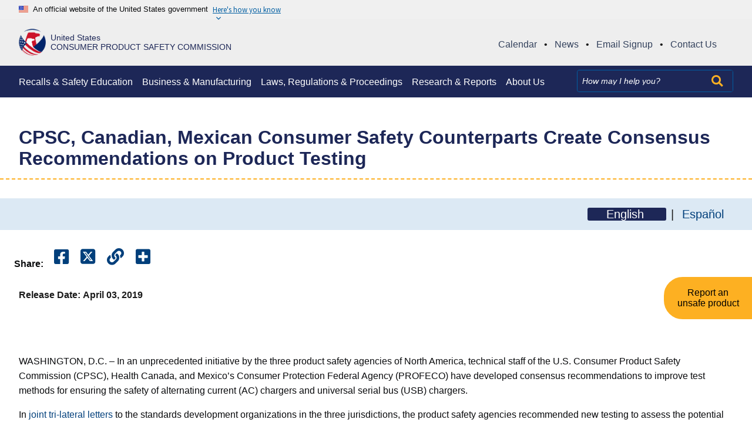

--- FILE ---
content_type: text/html; charset=UTF-8
request_url: https://www.cpsc.gov/Newsroom/News-Releases/2019/CPSC-Canadian-Mexican-Consumer-Safety-Counterparts-Create-Consensus-Recommendations-on-Product-Testing
body_size: 11302
content:
<!DOCTYPE html>


<html lang="en" dir="ltr" prefix="content: http://purl.org/rss/1.0/modules/content/  dc: http://purl.org/dc/terms/  foaf: http://xmlns.com/foaf/0.1/  og: http://ogp.me/ns#  rdfs: http://www.w3.org/2000/01/rdf-schema#  schema: http://schema.org/  sioc: http://rdfs.org/sioc/ns#  sioct: http://rdfs.org/sioc/types#  skos: http://www.w3.org/2004/02/skos/core#  xsd: http://www.w3.org/2001/XMLSchema# ">
<head>
  <meta charset="utf-8" />
<script async src="https://www.googletagmanager.com/gtag/js?id=G-55LVJ78J3V"></script>
<script>window.dataLayer = window.dataLayer || [];function gtag(){dataLayer.push(arguments)};gtag("js", new Date());gtag("set", "developer_id.dMDhkMT", true);(function(w,d,s,l,i){w[l]=w[l]||[];w[l].push({'gtm.start':
new Date().getTime(),event:'gtm.js'});var f=d.getElementsByTagName(s)[0],
j=d.createElement(s),dl=l!='dataLayer'?'&l='+l:'';j.async=true;j.src=
'https://www.googletagmanager.com/gtm.js?id='+i+dl;f.parentNode.insertBefore(j,f);
})(window,document,'script','dataLayer','GTM-T559BS6V');gtag("config", "G-55LVJ78J3V", {"groups":"default","page_placeholder":"PLACEHOLDER_page_location","allow_ad_personalization_signals":false});gtag("config", "G-XM65T6P0GR", {"groups":"default","page_placeholder":"PLACEHOLDER_page_location","allow_ad_personalization_signals":false});</script>
<meta name="description" content="CPSC, Canadian, Mexican Consumer Safety Counterparts Create Consensus Recommendations on Product Testing" />
<link rel="canonical" href="https://www.cpsc.gov/Newsroom/News-Releases/2019/CPSC-Canadian-Mexican-Consumer-Safety-Counterparts-Create-Consensus-Recommendations-on-Product-Testing" />
<link rel="shortlink" href="https://www.cpsc.gov/node/41379" />
<link rel="image_src" href="https://www.cpsc.gov/s3fs-public/2022-10/Default_SocialLink_RingLogo.png" />
<meta property="og:site_name" content="U.S. Consumer Product Safety Commission" />
<meta property="og:type" content="article" />
<meta property="og:url" content="https://www.cpsc.gov/Newsroom/News-Releases/2019/CPSC-Canadian-Mexican-Consumer-Safety-Counterparts-Create-Consensus-Recommendations-on-Product-Testing" />
<meta property="og:title" content="CPSC, Canadian, Mexican Consumer Safety Counterparts Create Consensus Recommendations on Product Testing" />
<meta property="og:description" content="CPSC, Canadian, Mexican Consumer Safety Counterparts Create Consensus Recommendations on Product Testing" />
<meta property="og:image" content="https://www.cpsc.gov/s3fs-public/2022-10/Default_SocialLink_RingLogo.png" />
<meta name="twitter:description" content="CPSC, Canadian, Mexican Consumer Safety Counterparts Create Consensus Recommendations on Product Testing" />
<meta name="twitter:image" content="https://www.cpsc.gov/s3fs-public/2022-10/Default_SocialLink_RingLogo.png" />
<meta name="Generator" content="Drupal 10 (https://www.drupal.org)" />
<meta name="MobileOptimized" content="width" />
<meta name="HandheldFriendly" content="true" />
<meta name="viewport" content="width=device-width, initial-scale=1.0" />
<link rel="icon" href="/s3fs-public/favicon_cpsc.ico" type="image/vnd.microsoft.icon" />
<link rel="alternate" hreflang="en" href="https://www.cpsc.gov/Newsroom/News-Releases/2019/CPSC-Canadian-Mexican-Consumer-Safety-Counterparts-Create-Consensus-Recommendations-on-Product-Testing" />
<link rel="alternate" hreflang="es" href="https://www.cpsc.gov/es/Newsroom/News-Releases/2019/CPSC-Canadian-Mexican-Consumer-Safety-Counterparts-Create-Consensus-Recommendations-on-Product-Testing" />
<script>window.a2a_config=window.a2a_config||{};a2a_config.callbacks=[];a2a_config.overlays=[];a2a_config.templates={};</script>

  <title>CPSC, Canadian, Mexican Consumer Safety Counterparts Create Consensus Recommendations on Product Testing | CPSC.gov</title>
  <link rel="stylesheet" media="all" href="/core/modules/system/css/components/align.module.css?t8u9f7" />
<link rel="stylesheet" media="all" href="/core/modules/system/css/components/fieldgroup.module.css?t8u9f7" />
<link rel="stylesheet" media="all" href="/core/modules/system/css/components/container-inline.module.css?t8u9f7" />
<link rel="stylesheet" media="all" href="/core/modules/system/css/components/clearfix.module.css?t8u9f7" />
<link rel="stylesheet" media="all" href="/core/modules/system/css/components/details.module.css?t8u9f7" />
<link rel="stylesheet" media="all" href="/core/modules/system/css/components/hidden.module.css?t8u9f7" />
<link rel="stylesheet" media="all" href="/core/modules/system/css/components/item-list.module.css?t8u9f7" />
<link rel="stylesheet" media="all" href="/core/modules/system/css/components/js.module.css?t8u9f7" />
<link rel="stylesheet" media="all" href="/core/modules/system/css/components/nowrap.module.css?t8u9f7" />
<link rel="stylesheet" media="all" href="/core/modules/system/css/components/position-container.module.css?t8u9f7" />
<link rel="stylesheet" media="all" href="/core/modules/system/css/components/reset-appearance.module.css?t8u9f7" />
<link rel="stylesheet" media="all" href="/core/modules/system/css/components/resize.module.css?t8u9f7" />
<link rel="stylesheet" media="all" href="/core/modules/system/css/components/system-status-counter.css?t8u9f7" />
<link rel="stylesheet" media="all" href="/core/modules/system/css/components/system-status-report-counters.css?t8u9f7" />
<link rel="stylesheet" media="all" href="/core/modules/system/css/components/system-status-report-general-info.css?t8u9f7" />
<link rel="stylesheet" media="all" href="/core/modules/system/css/components/tablesort.module.css?t8u9f7" />
<link rel="stylesheet" media="all" href="/modules/contrib/jquery_ui/assets/vendor/jquery.ui/themes/base/core.css?t8u9f7" />
<link rel="stylesheet" media="all" href="/modules/contrib/jquery_ui/assets/vendor/jquery.ui/themes/base/controlgroup.css?t8u9f7" />
<link rel="stylesheet" media="all" href="/modules/contrib/jquery_ui/assets/vendor/jquery.ui/themes/base/checkboxradio.css?t8u9f7" />
<link rel="stylesheet" media="all" href="/modules/contrib/jquery_ui/assets/vendor/jquery.ui/themes/base/button.css?t8u9f7" />
<link rel="stylesheet" media="all" href="/modules/contrib/jquery_ui/assets/vendor/jquery.ui/themes/base/draggable.css?t8u9f7" />
<link rel="stylesheet" media="all" href="/modules/contrib/jquery_ui/assets/vendor/jquery.ui/themes/base/resizable.css?t8u9f7" />
<link rel="stylesheet" media="all" href="/modules/contrib/jquery_ui/assets/vendor/jquery.ui/themes/base/dialog.css?t8u9f7" />
<link rel="stylesheet" media="all" href="/modules/contrib/addtoany/css/addtoany.css?t8u9f7" />
<link rel="stylesheet" media="all" href="/modules/contrib/back_to_top/css/back_to_top.css?t8u9f7" />
<link rel="stylesheet" media="all" href="/sites/default/libraries/fontawesome/css/all.min.css?t8u9f7" />
<link rel="stylesheet" media="all" href="/sites/default/libraries/fontawesome/css/v4-shims.min.css?t8u9f7" />
<link rel="stylesheet" media="all" href="/modules/contrib/jquery_ui/assets/vendor/jquery.ui/themes/base/theme.css?t8u9f7" />
<link rel="stylesheet" media="all" href="https://cdn.jsdelivr.net/npm/@uswds/uswds@3.4.1/dist/css/uswds.min.css" />
<link rel="stylesheet" media="all" href="/sites/default/themes/cpsc/assets/css/style.css?t8u9f7" />

  
</head>
<body class="page-node-type-newsroom-news-release">
<!-- Google Tag Manager (noscript) -->
<noscript><iframe src="https://www.googletagmanager.com/ns.html?id=GTM-T559BS6V"
height="0" width="0" style="display:none;visibility:hidden"></iframe></noscript>
<!-- End Google Tag Manager (noscript) -->
<a href="#main-content" tabindex="0" class="skip-to-content-link">
  Skip to main content
</a>

  <div class="dialog-off-canvas-main-canvas" data-off-canvas-main-canvas>
    <section id="usa-banner-gov-top" class="usa-banner" aria-label="Official website of the United States government">
  <div class="grid-container">
  <div class="usa-banner">
    <div class="usa-accordion">
      <header class="usa-banner__header">
        <div class="usa-banner__inner">
          <div class="grid-col-auto">
            <img class="usa-banner__header-flag" aria-hidden="true" src="https://cdn.jsdelivr.net/npm/@uswds/uswds@3.4.1/dist/img/us_flag_small.png" alt="">
          </div>
          <div class="grid-col-fill tablet:grid-col-auto" aria-hidden="true">
            <p class="usa-banner__header-text" style="margin-bottom: 0;">An official website of the United States government</p>
            <p class="usa-banner__header-action" aria-hidden="true">Here's how you know</p>
          </div>
          <button type="button" class="usa-accordion__button usa-banner__button" aria-expanded="false" aria-controls="gov-banner">
            <span class="usa-banner__button-text">Here's how you know</span>
          </button>
        </div>
      </header>
      <div class="usa-banner__content usa-accordion__content" id="gov-banner" hidden="">
        <div class="grid-row grid-gap-lg">
          <div class="usa-banner__guidance tablet:grid-col-6">
            <img class="usa-banner__icon usa-media-block__img" src="https://cdn.jsdelivr.net/npm/@uswds/uswds@3.4.1/dist/img/icon-dot-gov.svg" alt="Dot gov">
            <div class="usa-media-block__body">
              <p>
                <strong>Official websites use .gov</strong>
                <br>
                A <strong>.gov</strong> website belongs to an official government organization in the United States.
              </p>
            </div>
          </div>
          <div class="usa-banner__guidance tablet:grid-col-6">
            <img class="usa-banner__icon usa-media-block__img" src="https://cdn.jsdelivr.net/npm/@uswds/uswds@3.4.1/dist/img/icon-https.svg" alt="Https">
            <div class="usa-media-block__body">
              <p>
                <strong>Secure .gov websites use HTTPS</strong>
                <br>
                A <strong>lock</strong> (   <span class="icon-lock">
    <svg xmlns="http://www.w3.org/2000/svg" width="52" height="64" viewBox="0 0 52 64" class="usa-banner__lock-image" role="img" aria-labelledby="banner-lock-description" focusable="false">
      <title id="banner-lock-title">Lock</title>
      <desc id="banner-lock-description">Locked padlock</desc>
      <path fill="#000000" fill-rule="evenodd" d="M26 0c10.493 0 19 8.507 19 19v9h3a4 4 0 0 1 4 4v28a4 4 0 0 1-4 4H4a4 4 0 0 1-4-4V32a4 4 0 0 1 4-4h3v-9C7 8.507 15.507 0 26 0zm0 8c-5.979 0-10.843 4.77-10.996 10.712L15 19v9h22v-9c0-6.075-4.925-11-11-11z"/>
    </svg>
  </span>
 ) or <strong>https://</strong> means you’ve safely connected to the .gov website. Share sensitive information only on official, secure websites.
              </p>
            </div>
          </div>
        </div>
      </div>
    </div>
  </div>
</div>
</section>
<header class="usa-header usa-header--basic" id="header" role="banner">


  <div class="cpsc-header">
    <div class="grid-container">
      <div class="grid-row cpsc-header-row">
        <div class="cpsc-seal grid-col-9 desktop:grid-col-5">
                  <a href="/" title="CPSC Home">
                    <div class="seal-container">
              <div class="logo-img">
                <img src="/sites/default/themes/cpsc/assets/images/cpsc_logo.png" alt="CPSC logo">
              </div>
              <div class="logo-title">
                                  <div class="logo-line-one">United States</div>
                  <div class="logo-line-two">Consumer Product Safety Commission</div>
                              </div>
            </div>
          </a>
        </div>
        <div class="gl-quick-links-container grid-col-12 desktop:grid-col-7">
          <div id="block-globalquicklinks" class="block block-block-content block-block-content97546c3a-c36a-4f5c-8bdf-5581c2731fbc">
  
    
      
            <div class="padding-y-1"><div class="global-quick-links"><ul><li><a href="/Newsroom/Public-Calendar" title="Calendar"><span>Calendar</span></a><span>•</span></li><li><a href="/Newsroom/News-Releases" title="News"><span>News</span></a><span>•</span></li><li><a href="/Newsroom/Subscribe" title="Email Signup"><span>Email Signup</span></a><span>•</span></li><li><a href="/About-CPSC/Contact-Information" title="Contact Us"><span>Contact Us</span></a></li></ul></div></div>
      
  </div>

        </div>
        <div class="cpsc-menu-toggle grid-col">
          <div class="region region-header" role="banner">

    <div class="usa-logo site-logo" id="logo">

  <em class="usa-logo__text">
  
  
    </em>

</div>

<button class="usa-menu-btn">
  <div>Menu</div>
  <div><i class="fas fa-bars"></i></div>
</button>

  
</div>

        </div>
      </div>
    </div>
    
</div>


<div class="primary-nav-container">
  <div class="grid-container header-container">
    <div class="grid-row primary_navigation">
      <nav class="usa-nav" role="navigation" aria-label="Main navigation">

        
        
        
                  <div id="block-globalquicklinks-2" class="block block-block-content block-block-content97546c3a-c36a-4f5c-8bdf-5581c2731fbc">
  
    
      
            <div class="padding-y-1"><div class="global-quick-links"><ul><li><a href="/Newsroom/Public-Calendar" title="Calendar"><span>Calendar</span></a><span>•</span></li><li><a href="/Newsroom/News-Releases" title="News"><span>News</span></a><span>•</span></li><li><a href="/Newsroom/Subscribe" title="Email Signup"><span>Email Signup</span></a><span>•</span></li><li><a href="/About-CPSC/Contact-Information" title="Contact Us"><span>Contact Us</span></a></li></ul></div></div>
      
  </div>
  
  
          <ul class="grid-row usa-nav__primary usa-accordion">
            
    
              <li class="usa-nav__primary-item">
                
              <button class="usa-accordion__button usa-nav__link " aria-expanded="false" aria-controls="basic-nav-section-1">
          <span>Recalls &amp; Safety Education</span>
        </button>
      
                
  
          <ul id="basic-nav-section-1" class="usa-nav__submenu" hidden="">

          
    
              <li class="usa-nav__submenu-item">
                
      
                      <a href="/Recalls">
          <span>Recalls &amp; Product Safety Warnings</span>
        </a>
              
              </li>
      
    
              <li class="usa-nav__submenu-item">
                
      
                      <a href="/Safety-Education">
          <span>Safety Education</span>
        </a>
              
              </li>
      
    
              <li class="usa-nav__submenu-item">
                
      
                      <a href="/Safety-Education/Neighborhood-Safety-Network">
          <span>Neighborhood Safety Network</span>
        </a>
              
              </li>
      
    
              <li class="usa-nav__submenu-item">
                
      
                      <a href="/Safety-Education/Community-Outreach-Resource-Center">
          <span>Community Outreach Center</span>
        </a>
              
              </li>
      
    
              <li class="usa-nav__submenu-item">
                
      
                      <a href="/Data">
          <span>Recall App</span>
        </a>
              
              </li>
      
    
              <li class="usa-nav__submenu-item">
                
      
                      <a href="https://www.cpsc.gov/Newsroom/Multimedia">
          <span>Multimedia</span>
        </a>
              
              </li>
      
    
          </ul>
    
  

      
              </li>
      
    
              <li class="usa-nav__primary-item">
                
              <button class="usa-accordion__button usa-nav__link " aria-expanded="false" aria-controls="basic-nav-section-2">
          <span>Business &amp; Manufacturing </span>
        </button>
      
                
  
          <ul id="basic-nav-section-2" class="usa-nav__submenu" hidden="">

          
    
              <li class="usa-nav__submenu-item">
                
      
                      <a href="/Business--Manufacturing">
          <span>Business &amp; Manufacturing Resources</span>
        </a>
              
              </li>
      
    
              <li class="usa-nav__submenu-item">
                
      
                      <a href="/Business--Manufacturing/Testing-Certification">
          <span>Testing &amp; Certification</span>
        </a>
              
              </li>
      
    
              <li class="usa-nav__submenu-item">
                
      
                      <a href="/Business--Manufacturing/Regulatory-Robot/Safer-Products-Start-Here">
          <span>Regulatory Robot</span>
        </a>
              
              </li>
      
    
              <li class="usa-nav__submenu-item">
                
      
                      <a href="/Business--Manufacturing/Recall-Guidance">
          <span>Recall Guidance</span>
        </a>
              
              </li>
      
    
              <li class="usa-nav__submenu-item">
                
      
                      <a href="/Business--Manufacturing/Small-Business-Resources">
          <span>Small Business Assistance</span>
        </a>
              
              </li>
      
    
              <li class="usa-nav__submenu-item">
                
      
                      <a href="/Imports">
          <span>Import Resources</span>
        </a>
              
              </li>
      
    
              <li class="usa-nav__submenu-item">
                
      
                      <a href="/Business--Manufacturing/International">
          <span>International</span>
        </a>
              
              </li>
      
    
              <li class="usa-nav__submenu-item">
                
      
                      <a href="/Business--Manufacturing/open-gov">
          <span>Open Government</span>
        </a>
              
              </li>
      
    
              <li class="usa-nav__submenu-item">
                
      
                      <a href="/Data">
          <span>CPSC Data</span>
        </a>
              
              </li>
      
    
              <li class="usa-nav__submenu-item">
                
      
                      <a href="/Recalls/CPSC-Recalls-Application-Program-Interface-API-Information">
          <span>Recall API</span>
        </a>
              
              </li>
      
    
              <li class="usa-nav__submenu-item">
                
      
                      <a href="/Business--Manufacturing/section-6b-information-disclosure">
          <span>Section 6(b) Information Disclosure</span>
        </a>
              
              </li>
      
    
          </ul>
    
  

      
              </li>
      
    
              <li class="usa-nav__primary-item">
                
              <button class="usa-accordion__button usa-nav__link " aria-expanded="false" aria-controls="basic-nav-section-3">
          <span>Laws, Regulations &amp; Proceedings</span>
        </button>
      
                
  
          <ul id="basic-nav-section-3" class="usa-nav__submenu" hidden="">

          
    
              <li class="usa-nav__submenu-item">
                
      
                      <a href="/Regulations-Laws--Standards">
          <span>Regulations, Laws &amp; Standards</span>
        </a>
              
              </li>
      
    
              <li class="usa-nav__submenu-item">
                
      
                      <a href="/Regulations-Laws--Standards/Statutes">
          <span>Statutes</span>
        </a>
              
              </li>
      
    
              <li class="usa-nav__submenu-item">
                
      
                      <a href="/Regulations-Laws--Standards/Voluntary-Standards">
          <span>Voluntary Standards</span>
        </a>
              
              </li>
      
    
              <li class="usa-nav__submenu-item">
                
      
                      <a href="/About-CPSC/Office-of-Legislative-Affairs">
          <span>Legislative Affairs</span>
        </a>
              
              </li>
      
    
              <li class="usa-nav__submenu-item">
                
      
                      <a href="/Recalls/violations">
          <span>Notices of Violations</span>
        </a>
              
              </li>
      
    
              <li class="usa-nav__submenu-item">
                
      
                      <a href="/Regulations-Laws--Standards/Rulemaking">
          <span>Rulemaking</span>
        </a>
              
              </li>
      
    
              <li class="usa-nav__submenu-item">
                
      
                      <a href="/Recalls/Recall-Lawsuits-Adjudicative-Proceedings">
          <span>Adjudicative Proceedings</span>
        </a>
              
              </li>
      
    
              <li class="usa-nav__submenu-item">
                
      
                      <a href="https://www.cpsc.gov/Stateag">
          <span>CPSA State Attorney General Enforcement</span>
        </a>
              
              </li>
      
    
          </ul>
    
  

      
              </li>
      
    
              <li class="usa-nav__primary-item">
                
              <button class="usa-accordion__button usa-nav__link " aria-expanded="false" aria-controls="basic-nav-section-4">
          <span>Research &amp; Reports</span>
        </button>
      
                
  
          <ul id="basic-nav-section-4" class="usa-nav__submenu" hidden="">

          
    
              <li class="usa-nav__submenu-item">
                
      
                      <a href="/research-and-reports-overview">
          <span>Research and Reports Overview</span>
        </a>
              
              </li>
      
    
              <li class="usa-nav__submenu-item">
                
      
                      <a href="/About-CPSC/Agency-Reports">
          <span>Agency Reports</span>
        </a>
              
              </li>
      
    
              <li class="usa-nav__submenu-item">
                
      
                      <a href="/Research--Statistics/Clearinghouse-Online-Query-Tool">
          <span>Clearinghouse Online Query Tool</span>
        </a>
              
              </li>
      
    
              <li class="usa-nav__submenu-item">
                
      
                      <a href="/Research--Statistics/NEISS-Injury-Data">
          <span>NEISS Injury Statistics</span>
        </a>
              
              </li>
      
    
              <li class="usa-nav__submenu-item">
                
      
                      <a href="/Hazard-and-Injury-Data-Systems-National-Electronic-Injury-Surveillance-System-NEISS">
          <span>Join NEISS</span>
        </a>
              
              </li>
      
    
          </ul>
    
  

      
              </li>
      
    
              <li class="usa-nav__primary-item">
                
              <button class="usa-accordion__button usa-nav__link " aria-expanded="false" aria-controls="basic-nav-section-5">
          <span>About Us</span>
        </button>
      
                
  
          <ul id="basic-nav-section-5" class="usa-nav__submenu" hidden="">

          
    
              <li class="usa-nav__submenu-item">
                
      
                      <a href="/About-CPSC">
          <span>About CPSC</span>
        </a>
              
              </li>
      
    
              <li class="usa-nav__submenu-item">
                
      
                      <a href="/About-CPSC/Chairman/Peter-A-Feldman">
          <span>Acting Chairman</span>
        </a>
              
              </li>
      
    
              <li class="usa-nav__submenu-item">
                
      
                      <a href="/About-CPSC/Commissioners">
          <span>Commissioners</span>
        </a>
              
              </li>
      
    
              <li class="usa-nav__submenu-item">
                
      
                      <a href="https://oig.cpsc.gov/">
          <span>Office of Inspector General</span>
        </a>
              
              </li>
      
    
              <li class="usa-nav__submenu-item">
                
      
                      <a href="/About-CPSC/Office-Of-Equal-Employment-Opportunity-and-Employee-Engagement">
          <span>Office of Equal Employment Opportunity</span>
        </a>
              
              </li>
      
    
              <li class="usa-nav__submenu-item">
                
      
                      <a href="/About-CPSC/Office-Of-Communications">
          <span>Office of Communications</span>
        </a>
              
              </li>
      
    
              <li class="usa-nav__submenu-item">
                
      
                      <a href="/Office-of-the-Secretary">
          <span>Office of the Secretary</span>
        </a>
              
              </li>
      
    
              <li class="usa-nav__submenu-item">
                
      
                      <a href="/Newsroom/FOIA">
          <span>Freedom of Information Act</span>
        </a>
              
              </li>
      
    
              <li class="usa-nav__submenu-item">
                
      
                      <a href="/About-CPSC/Job">
          <span>Employment Information</span>
        </a>
              
              </li>
      
    
              <li class="usa-nav__submenu-item">
                
      
                      <a href="/Research--Statistics/Consumer-Surveys">
          <span>Consumer Opinion Surveys</span>
        </a>
              
              </li>
      
    
              <li class="usa-nav__submenu-item">
                
      
                      <a href="/About-CPSC/Division-of-Field-Operations">
          <span>Division of Field Operations</span>
        </a>
              
              </li>
      
    
              <li class="usa-nav__submenu-item">
                
      
                      <a href="/archivepage">
          <span>Archive</span>
        </a>
              
              </li>
      
    
              <li class="usa-nav__submenu-item">
                
      
                      <a href="/About-CPSC/Contact-Information">
          <span>Contact Us</span>
        </a>
              
              </li>
      
    
          </ul>
    
  

      
              </li>
      
    
          </ul>
    
  



<div id="block-searchsolrblock" class="block block-block-content block-block-contentee8ec163-baa2-4b51-b956-9d8b1004ffbd">
  
    
      
            <div class="padding-y-1"><form accept-charset="UTF-8" action="/search" class="grid-col-auto usa-search usa-search--small" id="search-block-form" method="get">
<div role="search"><label class="usa-sr-only" for="extended-search-field-small">Search</label><input class="usa-input" id="extended-search-field-small" name="search_api_fulltext" placeholder="How may I help you?" type="search" /><button class="usa-button-search" type="submit"><i class="fas fa-search">&nbsp;</i><span class="usa-sr-only">Search</span></button></div>
</form>
</div>
      
  </div>


        
        
        
              </nav>
    </div>
  </div>
</div>
</div>

</header>

  <div class="grid-container">
  <div data-drupal-messages-fallback class="hidden"></div>


  </div>

<main class="main-content usa-layout-docs usa-section " role="main" id="main-content">
  <a id="main-content-section" tabindex="0"></a>      

  <h1 class="margin-0 page-title">
    <div class="grid-container">
<span>CPSC, Canadian, Mexican Consumer Safety Counterparts Create Consensus Recommendations on Product Testing</span>
</div>
  </h1>



<div id="block-translationsindicator" class="block block-language-indicators">
  
    
        <ul class="language_indicators" id="languageindicators_container">
                  <li class="tree-item" id="en">
          <span class="active_language">
            English
          </span>
        </li>
                        <li class="tree-item" id="es">
          <a href="/es/Newsroom/News-Releases/2019/CPSC-Canadian-Mexican-Consumer-Safety-Counterparts-Create-Consensus-Recommendations-on-Product-Testing" title="View this page in Español">Español</a>
        </li>
            </ul>

  </div>
<div id="block-cpsc-content" class="block block-system block-system-main-block">
  
    
      <article data-history-node-id="41379" about="/Newsroom/News-Releases/2019/CPSC-Canadian-Mexican-Consumer-Safety-Counterparts-Create-Consensus-Recommendations-on-Product-Testing" class="">

  <div class="grid-container">
    
    <div class="node-news">
    <div class="grid-row">
      <div class="multimedia-node__share-this">
        <ul class="share-this-widget a2a_kit a2a_kit_size_32 a2a_default_style multimedia-section__share-links" data-a2a-url="https://www.cpsc.gov/Newsroom/News-Releases/2019/CPSC-Canadian-Mexican-Consumer-Safety-Counterparts-Create-Consensus-Recommendations-on-Product-Testing" data-a2a-title="">
  <li>
  <li>
    <h4>Share:</h4>
  </li>
  </li>
  <li>
    <a class="a2a_button_facebook" title="Share it on Facebook">
      <i class="fab fa-facebook-square"></i>
      <span class="usa-sr-only">Share it on Facebook</span>
    </a>
  </li>
  <li>
    <a class="a2a_button_twitter" title="Share it on Twitter">
      <i class="fa-brands fa-square-x-twitter"></i>
      <span class="usa-sr-only">Share it on Twitter</span>
    </a>
  </li>
  <li>
    <a class="a2a_button_copy_link" title="Copy link and share">
      <i class="fa fa-link"></i>
      <span class="usa-sr-only">Copy Link</span>
    </a>
  </li>
  <li>
    <a class="a2a_dd" href="https://www.addtoany.com/share">
      <i class="fa fa-plus-square"></i>
      <span class="usa-sr-only">Copy link</span>
    </a>
  </li>
</ul>
      </div>
    </div>
      <div class="grid-row">
                <div class="node-news__date">
                  <div class="node-news__release-date">
            <strong>Release Date:</strong>
            <strong>
              April 03, 2019
            </strong>
          </div>
                </div>
      </div>
            <div class="node-news__releases grid-row">
          <div class="node-news__images">
            
      <div class="padding-y-1">
          </div>
  
          </div>
      </div>
            <div class="grid-row">
                          <div class="node-news__details">
            
            <div class="padding-y-1"><p>WASHINGTON, D.C. – In an unprecedented initiative by the three product safety agencies of North America, technical staff of the U.S. Consumer Product Safety Commission (CPSC), Health Canada, and Mexico’s Consumer Protection Federal Agency (PROFECO) have developed consensus recommendations to improve test methods for ensuring the safety of alternating current (AC) chargers and universal serial bus (USB) chargers.</p>
<p>In <a href="/s3fs-public/Letter to UL on AC and USB Chargers Nov 2018 Signed.pdf?">joint tri-lateral letters</a> to the standards development organizations in the three jurisdictions, the product safety agencies recommended new testing to assess the potential for fire and burn hazards caused by AC-powered chargers for small electronic devices.&nbsp; This collaboration represents the first example of a joint consumer product safety standard recommendation developed among multiple governments that are not members of a single administrative region.</p>
<p>The joint letters conclude a multi-year project under the three agencies’ “Early Consultation Initiative.” The stated goal of the Early Consultation Initiative was to foster closer alignment of consumer product safety requirements through technical consultations. The strategy was to seek consensus approaches to consumer product hazards not yet being addressed through formal regulatory or standards work.</p>
<p>In the joint letters to U.S.-based Underwriter’s Laboratories (UL), Canada-based CSA group, and the Mexican government’s Directorate General of Standards (DGN), staff cited numerous incidents of injuries.&nbsp; These included burns from contact with hot surfaces on an electronic device, or the charger itself; fires and explosions that initiated within the charger, or in one of the cords attached to the charger; and electric shock injuries from user-contact with an exposed energized conductor when the charger housing is breached by melting, or when the housing breaks apart. &nbsp;Incidents also included lithium-ion battery fires as a result of improper charging. The letters noted that incidents are more prevalent when an AC charger or USB charger has not been evaluated and certified by a third party testing facility.&nbsp; The trilateral team examined incident data and analyzed existing voluntary standards before proposing new testing procedures and requesting that standards developers add the tests to their current standards.</p>
<p>“This initiative has proven, at least on a small scale, that multiple jurisdictions can develop consensus recommendations to improve voluntary safety standards, if they consult early and compare data and experience,” said CPSC Acting Chairman Ann Marie Buerkle. “We are very hopeful this will provide a template for future initiatives.” Buerkle added that a second round of the Early Consultation Initiative will be underway during 2019.</p>
<p><a href="/s3fs-public/Consensus Paper Trilateral Investigation into the Safety Hazards Associated with AC and USB Chargers also called Adapters2018-08-29 English.pdf?">Consensus Paper - Trilateral Investigation into the Safety Hazards Associated with AC and USB Chargers (also called Adapters)</a></p>
<p><a href="/s3fs-public/EARLY CONSULTATI N INITIATIVE AC AND USB CHARGERS TESTING PROCEDURE CPSC Test Report Redacted.pdf?">CPSC Test Report - Early Consultation Initiative AC and USB Chargers Testing Procedures</a></p>
</div>
      
          </div>
              </div>
      <div class="grid-row">
              <div class="node-news__release-num">
          <div>Release Number</div>
          19-100
        </div>
            </div>
      <div class="grid-row">
        <div class="node-news__disaclaimer-info">
          <div id="block-abouttheuscpsc" class="block block-block-content block-block-contentbcc9c9a9-10e8-4a3e-b937-a6717f876cca">
  
    
      
            <div class="padding-y-1"><p><strong>About the U.S. CPSC</strong><br>The U.S. Consumer Product Safety Commission (CPSC) is charged with protecting the public from unreasonable risk of injury associated with the use of thousands of types of consumer products. Deaths, injuries, and property damage from consumer product-related incidents cost the nation more than $1 trillion annually. Since the CPSC was established more than 50 years ago, it has worked to ensure the safety of consumer products, which has contributed to a decline in injuries associated with these products.&nbsp;</p><p>Federal law prohibits any person from selling products subject to a Commission ordered recall or a voluntary recall undertaken in consultation with the CPSC.</p><p><strong>For lifesaving information:</strong></p><ul><li>Visit CPSC.gov.</li><li>Sign up to receive our&nbsp;<a href="/Newsroom/Subscribe">email alerts</a>.</li><li>Follow us on <a href="https://www.facebook.com/USCPSC/">Facebook</a>, <a href="https://www.instagram.com/uscpsc/">Instagram</a>, <a href="https://twitter.com/USCPSC">X</a>, <a href="https://bsky.app/profile/cpsc.gov">BlueSky</a>, <a href="https://www.threads.net/@uscpsc">Threads</a>, <a href="https://www.linkedin.com/company/u.s.-consumer-product-safety-commission/">LinkedIn</a> and <a href="https://truthsocial.com/@USCPSC">Truth Social</a>.</li><li>Report a dangerous product or a product-related injury on&nbsp;<a href="https://www.saferproducts.gov/">www.SaferProducts.gov</a>.</li><li>Call CPSC’s Hotline at 800-638-2772 (TTY 800-638-8270).</li><li>Contact a&nbsp;<a href="/About-CPSC/Contact-Information/Media-Contact/">media specialist</a>.</li></ul></div>
      
  </div>

        </div>
      </div>

      <div class="grid-row node-news__media-contact-wrapper">
        <div class="tablet:grid-col-3">
            <div class="node-news__media-contact-title">
              Media Contact
            </div>
        </div>
        <div class="tablet:grid-col-fill">
          <div class="node-news__media-contact">
            <div id="block-mediacontactnews" class="block block-block-content block-block-content760d3e27-691a-4558-a2e8-8dc9f8cd2392">
  
    
      
            <div class="padding-y-1"><p>Please use the below phone number for all media requests.</p>

<p><strong>Phone: (301) 504-7908<br />
Spanish: (301) 504-7800</strong></p>

<p><a href="/About-CPSC/Contact-Information/Media-Contact" title="Media Contact News">View CPSC contacts for specific areas of expertise</a></p>
</div>
      
  </div>

          </div>
        </div>
      </div>
    </div>
  </div>
</article>

  </div>



  <a class="sticky-cta"  target="_blank" href="https://www.saferproducts.gov/">Report an unsafe product</a>
</main>

<footer class="usa-footer usa-footer--slim" role="contentinfo">
    <div id="returnToTop" class="grid-container usa-footer__return-to-top">
    <a href="#"><span>Return to top</span></a>
  </div>


      <div class="usa-footer__primary-section homepage-footer">
      <div class="usa-footer__primary-content">
        <div class="grid-container">
          <div class="grid-row grid-gap-lg">
            <div class="desktop:grid-col-4 tablet:grid-col-12">
              <div class="usa-footer__footer-left">
                                    <div>
    <div id="block-footerleftside" class="block block-block-content block-block-content385735b6-9579-4fbb-96d8-6b7f167d8171">
  
    
      
            <div class="padding-y-1"><p>U.S. Consumer Product Safety Commission<br />
4330 East-West Highway Bethesda, MD 20814</p>

<p>Contact Us: 800-638-2772 (TTY 800-638-8270)<br />
Toll-Free Consumer Hotline | Time: 8 a.m. - 5.30. p.m. ET</p>
</div>
      
  </div>

  </div>

                              </div>
              <div class="usa-footer__footer-img">
                <img src="/sites/default/themes/cpsc/assets/images/cpsc_logo_text.png" alt="CPSC logo">
              </div>
            </div>
            <div class="desktop:grid-col-4 tablet:grid-col-12">
              <div class="usa-footer__footer-middle">
                                      
                      <nav class="usa-footer__nav">
    
    
          <ul class="add-list-reset grid-row">
    
                  <li class="usa-footer__primary-content">
          <a class="usa-footer__primary-link" href="/About-CPSC/Agency-Reports/Performance-and-Budget">Budget, Performances &amp; Finance</a>
        </li>
                        <li class="usa-footer__primary-content">
          <a class="usa-footer__primary-link" href="/Research--Statistics/Information-Quality-Act">Information Quality Act</a>
        </li>
                        <li class="usa-footer__primary-content">
          <a class="usa-footer__primary-link" href="/Data">Data </a>
        </li>
                        <li class="usa-footer__primary-content">
          <a class="usa-footer__primary-link" href="https://www.usa.gov">USA.gov</a>
        </li>
          
              </nav>
    
    
          </ul>
    
  




                              </div>
            </div>
            <div class="desktop:grid-col-4 tablet:grid-col-12">
              <div class="usa-footer__footer-right">
                                <div>
    <div id="block-footersocialmediaconnectrightside" class="block block-block-content block-block-contentccde505e-de0e-4988-90d6-f7c6cea3eb65">
  
    
      
            <div class="padding-y-1"><div class="grid-container"><div class="title">Connect</div><div class="media-icon social-media-icons"><ul><li><a href="https://www.facebook.com/USCPSC/" title="CPSC Facebook"><em><i class="fab fa-facebook-square">&nbsp;</i></em> <span class="usa-sr-only">facebook</span></a></li><li><a href="https://www.instagram.com/uscpsc/" title="CPSC Instagram"><em><i class="fab fa-instagram">&nbsp;</i></em> <span class="usa-sr-only">Instagram</span></a></li><li><a href="https://www.youtube.com/uscpsc" title="CPSC Youtube"><em><i class="fab fa-youtube">&nbsp;</i></em> <span class="usa-sr-only">Youtube</span></a></li><li><a href="https://twitter.com/USCPSC" title="CPSC Twitter"><em><i class="fa-brands fa-square-x-twitter">&nbsp;</i></em> <span class="usa-sr-only">Twitter</span></a></li><li><a href="https://www.linkedin.com/company/u.s.-consumer-product-safety-commission/" title="CPSC Linkedin"><em><i class="fab fa-linkedin">&nbsp;</i></em> <span class="usa-sr-only">Linkedin</span></a></li><li><a href="https://bsky.app/profile/cpsc.gov" title="CPSC Bluesky"><em><img src="/sites/default/themes/cpsc/assets/images/BlueSky.svg" width="40" height="40"></em><span class="usa-sr-only">Bluesky</span></a></li><li><a href="https://truthsocial.com/@USCPSC" title="CPSC Truth Social"><em><img src="/sites/default/themes/cpsc/assets/images/TruthSocial.svg" width="40" height="40"></em><span class="usa-sr-only">TruthSocial</span></a></li></ul></div><div class="title">En español</div><div class="media-icon social-media-icons"><ul><li><a href="https://www.facebook.com/USCPSCenEspanol" title="CPSC Facebook en Español"><em><i class="fab fa-facebook-square">&nbsp;</i></em> <span class="usa-sr-only">facebook</span></a></li><li><a href="https://twitter.com/seguridadconsum" title="CPSC Twitter en EspaÃ±ol"><em><i class="fa-brands fa-square-x-twitter">&nbsp;</i></em> <span class="usa-sr-only">Twitter</span></a></li></ul></div><div class="footer-btn"><a href="/website-feedback" title="Website Feedback">Website Feedback</a></div></div></div>
      
  </div>

  </div>

                            </div>
            </div>
          </div>
        </div>
      </div>
    </div>
  
    <div class="usa-identifier">
    <section class="usa-identifier__section usa-identifier__section--masthead"
  aria-label="Agency identifier,">
            <div class="usa-identifier__container grid-container">
        <div class="usa-identifier__identity-disclaimer">
            <div>
    <div id="block-footerbottom" class="block block-block-content block-block-content2b6d2fc2-3ad2-40f8-b48e-e3c490d181ed">
  
    
      
  </div>
<nav role="navigation" aria-labelledby="block-cpsc-identifiermenu-menu" id="block-cpsc-identifiermenu">
            
  <h2 class="usa-sr-only" id="block-cpsc-identifiermenu-menu">Identifier Menu</h2>
  

        
      <ul class="menu menu--identifier-menu nav">
                              <li class="first">
                                                  <a href="/About-CPSC/Miscellaneous/508" title="Accessibility Guidelines by CPSC" class="first" data-drupal-link-system-path="node/14010">Accessibility</a>
                  </li>
                              <li>
                                                  <a href="/vulnerability-disclosure-policy" title="Vulnerability Disclosure Policy" data-drupal-link-system-path="node/48046">Vulnerability Disclosure Policy</a>
                  </li>
                              <li>
                                                  <a href="/About-CPSC/Policies-Statements-and-Directives/Privacy-Policy" title="Privacy Policy" data-drupal-link-system-path="node/16598">Privacy Policy</a>
                  </li>
                              <li>
                                                  <a href="/About-CPSC/Agency-Reports/open" title="Open Government">Open Government</a>
                  </li>
                              <li>
                                                  <a href="/Newsroom/FOIA" title="FOIA" data-drupal-link-system-path="node/49729">FOIA</a>
                  </li>
                              <li>
                                                  <a href="/OIG" title="Inspector General">Inspector General</a>
                  </li>
                              <li class="last">
                                                  <a href="/About-CPSC/No-FEAR-Act" title="No Fear Act" class="last" data-drupal-link-system-path="node/14011">No Fear Act</a>
                  </li>
          </ul>
  

  </nav>
<div id="block-tempscriptoverride" class="block block-block-content block-block-contentd5c1323f-6581-49fb-8f59-80861203a4ae">
  
    
      
            <div class="padding-y-1"><script>
var isIE11 = !!window.MSInputMethodContext && !!document.documentMode;

window.onload = function() {(function ($) {
if (isIE11) {
 $( document ).ready(function() {
    $( "#exitLink" ).dialog({
      autoOpen: false,
      resizable: false,
      height: "auto",
      width: 400,
      modal: true,
    });
    var destination = '';
    $('a').click(function(e){
      destination = $(this).attr('href');
      var PATTERN_FOR_EXTERNAL_URLS = /^(\w+:)?\/\//;

      if(destination.indexOf(".gov.cn") != -1 || destination.indexOf("amazonaws") == -1 && destination.indexOf("addtoany") == -1 && destination.indexOf(".gov") == -1 && destination.indexOf(".ctacdev.com") == -1 && destination.search(PATTERN_FOR_EXTERNAL_URLS) !== -1 &&  destination.indexOf("product_recalls_download") == -1){
        e.preventDefault();
        $('#exitLink').dialog('open');
      }
    });
    $('#exitLink .btn-ok').click(function(){
      window.location.href = destination;
    });
    $('#exitLink .btn-cancel').click(function(){
      $('#exitLink').dialog('close');
    });
  });
 }
})(jQuery)};
</script></div>
      
  </div>
<div id="block-cpsc-tempglobalsearchcss" class="block block-block-content block-block-contente5c0263a-815f-4310-8b2a-19bd7d41ae11">
  
    
      
            <div class="padding-y-1"><style type="text/css">
.usa-header--basic .usa-search input.usa-input {
width: 21rem;
font-size: 0.875rem;
}
.usa-header--basic .usa-search input.usa-input::placeholder {font-size: 0.875rem;}
div#block-cpsc-tempglobalsearchcss div.padding-y-1 { padding: 0;}
.landingpage-lists .views-row, 
.newsroom-list .views-row {
    margin: 2rem 0 4rem;
    position: relative;
    padding: 3rem;
    padding-right: 20%;
    border: 1px solid #CECECE;
    border-top: solid 4px #3f88c5;
}
.landingpage-lists .views-row .list-title, 
.newsroom-list .views-row .list-title {
    font-size: 1.5rem;
    margin-bottom: 1rem;
    font-weight: bold;
}
div#block-businesseducationheader .business-guidance-page-graphic-tabs .graphic-tabs-container .graphic-tabs {
  padding: 3rem 2rem 0 2rem;
  height: 20rem;
  font-size: 1.125rem;
}
div#block-businesseducationheader .business-guidance-page-graphic-tabs .graphic-text {
  display: block;
  min-height: 6rem;
  width: 100%;
  margin-bottom: 1rem;
}
div#block-businesseducationheader .business-guidance-page-graphic-tabs .graphic-image img {
  width: 5rem;
  margin: auto;
}
@media only screen and (max-width: 75em) { 
  div#block-businesseducationheader .business-guidance-page-graphic-tabs .graphic-tabs-container .graphic-tabs {
    height: 16rem;
    padding: 1rem;
    font-size: 1.125rem;
  }
  div#block-businesseducationheader .business-guidance-page-graphic-tabs .graphic-text {
    display: block;
    min-height: 6rem;
    width: 100%;
    margin-bottom: 1rem;
  }
  div#block-businesseducationheader .business-guidance-page-graphic-tabs .graphic-image img {
    width: 5rem;
    margin: auto;
  }
}
@media only screen and (max-width: 64em) { 
  div#block-businesseducationheader .business-guidance-page-graphic-tabs .graphic-tabs-container .graphic-tabs {
    display: flex;
    flex-direction: row;
    justify-content: flex-start;
    align-items: center;
  }
  div#block-businesseducationheader .business-guidance-page-graphic-tabs .graphic-text {
    min-height: 1rem;
    margin-bottom: none;
  }
  div#block-businesseducationheader .business-guidance-page-graphic-tabs .graphic-image img {
    width: 5rem;
    margin: auto;
  }
  div.ui-dialog[aria-describedby=sitewidePopup] {
    width: 96% !important;
    left: 2% !important;
  }
}
.homepage__section-title {flex-direction: column;}
.homepage__section-title h2.title {
  word-wrap: break-word;
  white-space: normal;
  text-align: center;
}
@media only screen and (min-width: 37.5em) {
  .homepage__section-title {flex-direction: row;}
  .homepage__section-title h2.title {
    word-wrap: break-word;
    white-space: nowrap;
  }
}
/* Public Calendar */
.nce-month-block .calendar-calendar .month-view table.full tr .single-day {
      height: 2.84375rem;
}
.nce-list-block .nce-list-container ul.nce-month-list .usa-collection__item {flex-direction: column;}
.nce-list-block .nce-list-container ul.nce-month-list .usa-collection__item .usa-collection__calendar-date {
    width: 100%;
    margin-bottom: 2rem;
}
@media only screen and (min-width: 37.5em) {
    .nce-list-block .nce-list-container ul.nce-month-list .usa-collection__item {flex-direction: row;}
    .nce-list-block .nce-list-container ul.nce-month-list .usa-collection__item .usa-collection__calendar-date {
        width: 8rem;
        margin-bottom: 0;
     }
}
ul, ol {
  margin: 1rem 2.5rem;
}
.view-rows.usa-alert.usa-alert--error.recall-product__alert {
    padding: 1rem;
    padding-bottom:  0;
    padding-left: 1rem;
    position: relative;
}
.view-rows.usa-alert.usa-alert--error.recall-product__alert div {
    display: inline-block;
}
.view-rows.usa-alert.usa-alert--error.recall-product__alert::before {
    position: relative;
    top: 0.3rem;
    left: 0;
    margin-right: 1rem;
}
.recall-product__info {
    margin: 3rem 0;
}
.view-rows.usa-alert.usa-alert--error.recall-product__alert::before {
    position: relative;
    top: 0.3rem;
    left: 0;
    margin-right: 1rem;
    font-size: 1.8rem;
}
</style></div>
      
  </div>

  </div>

        </div>
      </div>
      
      
    </section>
  </div>
  </footer>

  </div>


<script type="application/json" data-drupal-selector="drupal-settings-json">{"path":{"baseUrl":"\/","pathPrefix":"","currentPath":"node\/41379","currentPathIsAdmin":false,"isFront":false,"currentLanguage":"en"},"pluralDelimiter":"\u0003","suppressDeprecationErrors":true,"back_to_top":{"back_to_top_button_trigger":3000,"back_to_top_prevent_on_mobile":true,"back_to_top_prevent_in_admin":false,"back_to_top_button_type":"image","back_to_top_button_text":"Back to top"},"google_analytics":{"account":"G-55LVJ78J3V","trackOutbound":true,"trackMailto":true,"trackTel":true,"trackDownload":true,"trackDownloadExtensions":"7z|aac|arc|arj|asf|asx|avi|bin|csv|doc(x|m)?|dot(x|m)?|exe|flv|gif|gz|gzip|hqx|jar|jpe?g|js|mp(2|3|4|e?g)|mov(ie)?|msi|msp|pdf|phps|png|ppt(x|m)?|pot(x|m)?|pps(x|m)?|ppam|sld(x|m)?|thmx|qtm?|ra(m|r)?|sea|sit|tar|tgz|torrent|txt|wav|wma|wmv|wpd|xls(x|m|b)?|xlt(x|m)|xlam|xml|z|zip"},"user":{"uid":0,"permissionsHash":"469f708789c0fbaba91b7c6de7cc73a394e913439c66321fe98a46bfd473c479"}}</script>
<script src="/core/assets/vendor/jquery/jquery.min.js?v=3.7.1"></script>
<script src="/core/assets/vendor/once/once.min.js?v=1.0.1"></script>
<script src="/core/misc/drupalSettingsLoader.js?v=10.5.6"></script>
<script src="/core/misc/drupal.js?v=10.5.6"></script>
<script src="/core/misc/drupal.init.js?v=10.5.6"></script>
<script src="/modules/contrib/jquery_ui/assets/vendor/jquery.ui/ui/version-min.js?v=1.13.2"></script>
<script src="/modules/contrib/jquery_ui/assets/vendor/jquery.ui/ui/widget-min.js?v=1.13.2"></script>
<script src="/modules/contrib/jquery_ui/assets/vendor/jquery.ui/ui/widgets/controlgroup-min.js?v=1.13.2"></script>
<script src="/modules/contrib/jquery_ui/assets/vendor/jquery.ui/ui/form-min.js?v=1.13.2"></script>
<script src="/modules/contrib/jquery_ui/assets/vendor/jquery.ui/ui/form-reset-mixin-min.js?v=1.13.2"></script>
<script src="/modules/contrib/jquery_ui/assets/vendor/jquery.ui/ui/labels-min.js?v=1.13.2"></script>
<script src="/modules/contrib/jquery_ui/assets/vendor/jquery.ui/ui/widgets/checkboxradio-min.js?v=1.13.2"></script>
<script src="/modules/contrib/jquery_ui/assets/vendor/jquery.ui/ui/keycode-min.js?v=1.13.2"></script>
<script src="/modules/contrib/jquery_ui/assets/vendor/jquery.ui/ui/widgets/button-min.js?v=1.13.2"></script>
<script src="/modules/contrib/jquery_ui/assets/vendor/jquery.ui/ui/ie-min.js?v=1.13.2"></script>
<script src="/modules/contrib/jquery_ui/assets/vendor/jquery.ui/ui/widgets/mouse-min.js?v=1.13.2"></script>
<script src="/modules/contrib/jquery_ui/assets/vendor/jquery.ui/ui/data-min.js?v=1.13.2"></script>
<script src="/modules/contrib/jquery_ui/assets/vendor/jquery.ui/ui/plugin-min.js?v=1.13.2"></script>
<script src="/modules/contrib/jquery_ui/assets/vendor/jquery.ui/ui/safe-active-element-min.js?v=1.13.2"></script>
<script src="/modules/contrib/jquery_ui/assets/vendor/jquery.ui/ui/safe-blur-min.js?v=1.13.2"></script>
<script src="/modules/contrib/jquery_ui/assets/vendor/jquery.ui/ui/scroll-parent-min.js?v=1.13.2"></script>
<script src="/modules/contrib/jquery_ui/assets/vendor/jquery.ui/ui/widgets/draggable-min.js?v=1.13.2"></script>
<script src="/modules/contrib/jquery_ui/assets/vendor/jquery.ui/ui/disable-selection-min.js?v=1.13.2"></script>
<script src="/modules/contrib/jquery_ui/assets/vendor/jquery.ui/ui/widgets/resizable-min.js?v=1.13.2"></script>
<script src="/modules/contrib/jquery_ui/assets/vendor/jquery.ui/ui/focusable-min.js?v=1.13.2"></script>
<script src="/modules/contrib/jquery_ui/assets/vendor/jquery.ui/ui/position-min.js?v=1.13.2"></script>
<script src="/modules/contrib/jquery_ui/assets/vendor/jquery.ui/ui/tabbable-min.js?v=1.13.2"></script>
<script src="/modules/contrib/jquery_ui/assets/vendor/jquery.ui/ui/unique-id-min.js?v=1.13.2"></script>
<script src="/modules/contrib/jquery_ui/assets/vendor/jquery.ui/ui/widgets/dialog-min.js?v=1.13.2"></script>
<script src="https://static.addtoany.com/menu/page.js" async></script>
<script src="/modules/contrib/addtoany/js/addtoany.js?v=10.5.6"></script>
<script src="/modules/contrib/back_to_top/js/back_to_top.js?v=10.5.6"></script>
<script src="https://cdn.jsdelivr.net/npm/@uswds/uswds@3.4.1/dist/js/uswds.min.js"></script>
<script src="/sites/default/themes/cpsc/assets/js/cpsc.min.js?v=10.5.6"></script>
<script src="https://dap.digitalgov.gov/Universal-Federated-Analytics-Min.js?ver=true&amp;amp;agency=CPSC" id="_fed_an_ua_tag"></script>
<script src="/modules/contrib/google_analytics/js/google_analytics.js?v=10.5.6"></script>

<!-- Modal HTML -->
<div id="exitLink" class="modal fade" style="display:none;">
  <div class="modal-dialog">
    <div class="modal-content">
        <div class="modal-header">
          <h4 class="modal-title">You are about to leave the U.S. Consumer Product Safety Commission (CPSC) public website.</h4>
        </div>
        <div class="modal-body">
          <p>The link you selected is for a destination outside of the Federal Government. CPSC does not control this external site or its privacy policy and cannot attest to the accuracy of the information it contains. You may wish to review the privacy policy of the external site as its information collection practices may differ from ours. Linking to this external site does not constitute an endorsement of the site or the information it contains by CPSC or any of its employees.</p>

          <p>Click Ok if you wish to continue to the website; otherwise, click Cancel to return to our site.</p>
        </div>
        <div class="modal-footer">
          <button type="button" class="default-btn btn-ok" data-dismiss="modal">Ok</button>
          <button type="button" class="inverted-btn btn-cancel" data-dismiss="modal">Cancel</button>
        </div>
    </div>
  </div>
</div>
<!-- End Modal HTML -->

</body>
</html>
